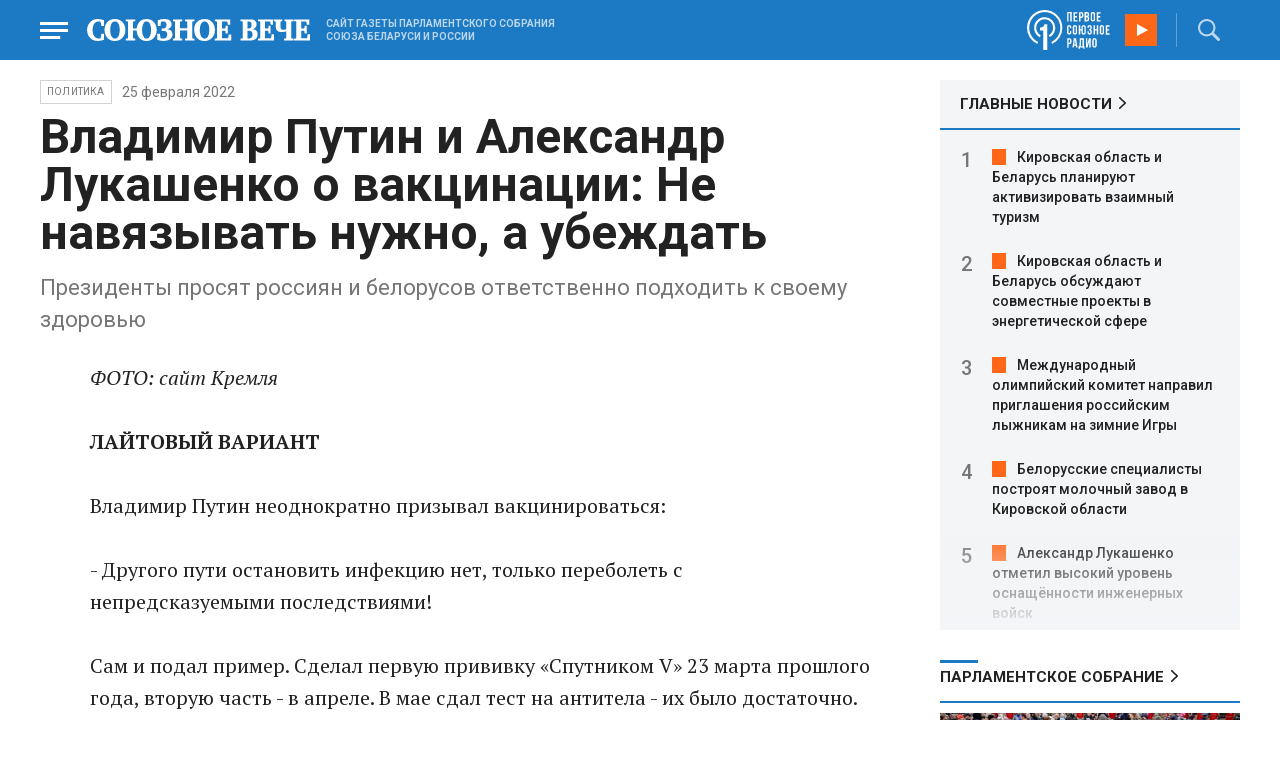

--- FILE ---
content_type: text/html; charset=UTF-8
request_url: https://www.souzveche.ru/articles/politics/62194/
body_size: 12865
content:

<!DOCTYPE html>
<html lang="ru">

<head>
    <title>Владимир Путин и Александр Лукашенко о вакцинации: Не навязывать нужно, а убеждать - Союзное Вече</title>

    <meta charset="UTF-8" />
    <meta http-equiv="Content-Type" content="text/html; charset=utf-8">
    <meta http-equiv="X-UA-Compatible" content="IE=edge" />
    <meta name="viewport" content="width=device-width">
    <meta name="referrer" content="origin">

    <meta name="yandex-verification" content="5971b1c0ef0230e2" />
    <meta name="zen-verification" content="o9ZuOFuPAR5zU5cAhcc0XUgr4xZVhqG823jhh3jEoEvXHsXLhPPcFSKHXurw61Ag" />

    <link rel="stylesheet" href="/local/templates/2023/css/animate.css" type="text/css" />
    <link rel="stylesheet" href="/local/templates/2023/css/main.css?21" type="text/css" />

    <link rel="icon" href="/local/templates/2023/favicon.ico" type="image/x-icon">
    <meta property="og:image" content="https://www.souzveche.ru/upload/iblock/cbf/sochi700.jpg" />
    <meta property="og:title" content="Владимир Путин и Александр Лукашенко о вакцинации: Не навязывать нужно, а убеждать - Союзное Вече" />
    <meta property="og:description" content="Президенты просят россиян и белорусов ответственно подходить к своему здоровью" />


    <script src="/local/templates/2023/js/jquery.min.js"></script>
    <script src="/local/templates/2023/js/main.js?21"></script>

    <link rel="preconnect" href="https://fonts.googleapis.com">
    <link rel="preconnect" href="https://fonts.gstatic.com" crossorigin>
    <link href="https://fonts.googleapis.com/css2?family=PT+Serif:ital,wght@0,400;0,700;1,400;1,700&family=Roboto:wght@400;500;700&display=swap" rel="stylesheet">

    <meta http-equiv="Content-Type" content="text/html; charset=UTF-8" />
<meta name="robots" content="index, follow" />
<meta name="keywords" content="союзное государство, статья, публикация, статьи, публикации" />
<meta name="description" content="Президенты просят россиян и белорусов ответственно подходить к своему здоровью" />
<link href="/local/templates/2023/styles.css?1698480964832" type="text/css"  data-template-style="true"  rel="stylesheet" />
<script src="/local/templates/2023/components/custom/radio/.default/script.js?1698480964323"></script>

</head>

<body>
        <div class="page_wrapper agr">

            <!-- Header start -->
        <div class="headline_clear flex"></div>
        <div class="header bblue fixed w100">
            <div class="menu_more bblue h100 fixed fadeInLeft animated" id="menu_more">
                <div class="auto anim">
                <ul class="f16"><li><b>РУБРИКИ</b></li><li><a href="/articles/politics/">Первые лица</a></li><li><a href="/articles/tribune_deputy/">Парламентское Собрание</a></li><li><a href="/articles/economy/">Экономика</a></li><li><a href="/articles/community/">Общество</a></li><li><a href="/articles/science/">Наука</a></li><li><a href="/articles/culture/">Культура</a></li><li><a href="/articles/sport/">Спорт</a></li><li><a href="/articles/tourism/">Туризм</a></li><li><a href="/articles/laws_and_rights/">Вопрос-ответ</a></li><li><a href="/videonews/"><span style="padding-top: 16px;">Видео</span></a></li></ul><ul class="f14"><li><b>О НАС</b></li><li><a href="/about/">О сайте</a></li><li><a href="/contacts/">Контакты</a></li><li><a href="/rules/">Правовая информация</a></li></ul>                </div>

                <div class="socium flex row bblue">
                    <a target="_blank" href="https://vk.com/souzveche"><img src="/local/templates/2023/i/header/vk.svg" /></a>
                    <a target="_blank" href=""><img src="/local/templates/2023/i/header/ok.svg" /></a>
                    <a target="_blank" href="https://www.youtube.com/channel/UCeme9Tyhq3FxWDzDa1PlYMA"><img src="/local/templates/2023/i/header/youtube.svg" /></a>
                    <a target="_blank" href="https://t.me/souz_veche"><img src="/local/templates/2023/i/header/tg.svg" /></a>
                    <a target="_blank" href="https://dzen.ru/ru_by?share_to=link"><img src="/local/templates/2023/i/header/zen2.svg"></a>
                    <a target="_blank" href="https://max.ru/ru_by"><svg width="22" height="21" viewBox="0 0 25 24" fill="none" xmlns="http://www.w3.org/2000/svg"><path fill-rule="evenodd" clip-rule="evenodd" d="M12.3405 23.9342C9.97568 23.9342 8.87728 23.5899 6.97252 22.2125C5.76041 23.762 1.94518 24.9672 1.77774 22.9012C1.77774 21.3535 1.42788 20.0492 1.04269 18.6132C0.570922 16.8544 0.0461426 14.898 0.0461426 12.0546C0.0461426 5.27426 5.6424 0.175079 12.2777 0.175079C18.913 0.175079 24.1153 5.52322 24.1153 12.1205C24.1153 18.7178 18.7474 23.9342 12.3405 23.9342ZM12.4368 6.03673C9.20791 5.86848 6.68817 8.0948 6.13253 11.5794C5.6724 14.465 6.48821 17.9812 7.18602 18.1582C7.51488 18.2416 8.35763 17.564 8.87711 17.0475C9.73154 17.5981 10.712 18.0245 11.8019 18.0813C15.1168 18.254 18.0544 15.6761 18.228 12.382C18.4016 9.08792 15.7517 6.20946 12.4368 6.03673Z" fill="currentColor"></path></svg></a>
                </div>
            </div>


            <div class="wrapper pl0">
                <div class="flex between row ">
                    <div class="flex row center">
                        <a href="javascript:void(0);" class="menu p15 anim" id="menu"></a>
                        <a href="/" class="logo flex center"><img src="/local/templates/2023/i/header/logo.svg" /></a>
                        <p class="flex ml15 wordmark f10"><b>САЙТ ГАЗЕТЫ ПАРЛАМЕНТСКОГО СОБРАНИЯ СОЮЗА БЕЛАРУСИ И РОССИИ</b></p>
                    </div>
                    <div class="flex row center">
                        
<audio id="FirstUnionRadio_Source">
	<source src="https://souz.hostingradio.ru:80/souz128.mp3?radiostatistica=souzveche" type="audio/mp3">
</audio>
<div class="radio flex row center active">
    <span class="icon"><img src="/local/templates/2023/i/header/radio.svg"></span>
    <a id="FirstUnionRadio" class="play flex anim" href="javascript:void(0);"></a>
</div>
                        <div class="search flex center" id="search">
                            <form class="form fadeInRight animated" action="/search/">
                                <input class="text f18" type="text" name="q" placeholder="Поиск по сайту" >
                                <input class="submit f14" type="submit" value="Найти">
                            </form>
                            <a class="flex center anim" href="javascript:void(0);"></a>
                        </div>
                    </div>
                </div>
            </div>
        </div>
        <!-- Header end -->

        

<div class="article_block">
	<div class="wrapper main flex row between start">
						

<article class="left flex column start article">
    <div class="flex row tagblock center wrap">
        <a class="tag f10 anim uppercase" href="/articles/politics/">Политика</a>
        <time class="time f14" datetime="2022-02-25T00:00:00+03:00">25 февраля 2022</time>
		    </div>
    <h1>Владимир Путин и Александр Лукашенко о вакцинации: Не навязывать нужно, а убеждать</h1>
    <h4>Президенты просят россиян и белорусов ответственно подходить к своему здоровью</h4>

    <div class="flex column body_article">
		
		<div class="p">
		<p>
	<i>ФОТО: сайт Кремля</i>
</p>
<p>
 <b>ЛАЙТОВЫЙ ВАРИАНТ </b>
</p>
 <b> </b>
<p>
	 Владимир Путин неоднократно призывал вакцинироваться:
</p>
<p>
	 - Другого пути остановить инфекцию нет, только переболеть с непредсказуемыми последствиями!
</p>
<p>
	 Сам и подал пример. Сделал первую прививку «Спутником V» 23 марта прошлого года, вторую часть - в апреле. В мае сдал тест на антитела - их было достаточно.
</p>
<p>
	 В этом году глава РФ ревакцинировался.
</p>
<p>
	 - По вашей рекомендации сделал себе еще одну прививку «Спутником Лайт», - сообщил он на встрече с замдиректора по научной работе Центра имени Гамалеи Денисом Логуновым. И уточнил, что чувствует себя нормально.
</p>
<p>
	 Ученый рассказал про ноу-хау - назальную вакцину. Владимир Путин тут же заявился поучаствовать в эксперименте.
</p>
<p>
	 - Для этого необходимо подписать согласие, - сказал Логунов.
</p>
<p>
	 - Договорились, обязательно подпишу. Прямо сегодня можно это сделать, - согласился президент.
</p>
<p>
	 Сказано - сделано.
</p>
<p>
	 - Ровно через шесть месяцев после вакцинации у меня титры защитные опустились, и специалисты порекомендовали провести процедуру ревакцинации, что я и сделал несколько дней назад. Сначала сделал это в виде укола. А на следующий день, после разговора с Денисом Логуновым, он же сам, кстати говоря, он же сам мне сделал вторую часть этой процедуры, а именно вот этот порошок назальный, - рассказал Путин.
</p>
<p>
	 Вакцина вводится обычным шприцем, но вместо жидкой вакцины в него набирают порошок. - И все, на этом закончилось. Никаких ощущений, честно говоря, у меня не было, просто ничего, - поделился ощущениями глава государства. И... отправился заниматься спортом.
</p>
<p>
 <b>НА НОГАХ И БЕЗ СИМПТОМОВ </b>
</p>
 <b> </b>
<p>
	 Александр Лукашенко пошел другим путем - естественным. 28 июля прошлого года сообщил, что переболел коронавирусом. Произошло при посещении войсковой части 3214 внутренних войск МВД:
</p>
<p>
	 - Приношу извинения за свой голос. В последнее время приходится очень много говорить. Но самое удивительное, вы сегодня встречаетесь с человеком, который на ногах умудрился перенести коронавирус.
</p>
<p>
	 О том, что переболел, врачу сообщили буквально накануне.
</p>
<p>
	 - Слава богу, что мне удалось попасть в эту когорту бессимптомных. Наконец и я попал в золотой фонд Беларуси, перенеся этот вирус.
</p>
<p>
	 Случилось и во второй раз - президент Беларуси заразился штаммом «омикрон»:
</p>
<p>
	 - Мы замечаем, что это совершенно другой вирус. Может, я подозреваю, что мы скатились уже к обычному гриппу. Я говорю это как человек, который сам второй раз, им переболел.
</p>
<p>
	 По мнению главы РБ, лучшее лекарство от опасной болезни - здоровый образ жизни: правильное питание, свежий воздух и занятия спортом.
</p>
<p>
	 ЗАЧЕМ ДОКЛАД? ОЦЕНИМ ЛИЧНО
</p>
<p>
	 Оба президента побывали в красных зонах. Александр Лукашенко - дважды. Ходил, подбадривал заболевших. И даже снял маску, чтобы доказать, что это именно он:
</p>
<p>
	 - Живой я. А то некоторые пишут, что двойник приходит.
</p>
<p>
	 Президент России, отвечая на вопрос, не было ли такое решение слишком высоким риском, ответил:
</p>
<p>
	 - Нет, не думаю. Чего я туда пошел? Хотел посмотреть, убедиться своими глазами, как там все устроено. Одно дело знать по докладам, а другое - прийти самому посмотреть на месте. Я всегда, в принципе, так поступал. Везде. Где бы чего ни происходило. Кроме того, я был соответствующим образом экипирован. Правда, эта экипировка не помешала главному врачу этой больницы заболеть, это правда, да. Ну, такое бывает.
</p>
<h2>
Как по нотам </h2>
<p>
 <b>СНАЧАЛА «ДО», ПОТОМ «РЕ» </b>
</p>
 <b> </b>
<p>
	 Оба президента считают, что для защиты от коронавируса нужно вовремя проходить вакцинацию и ревакцинацию.
</p>
<p>
	 - Привитые люди реже болеют тяжелой формой коронавирусной инфекции, а если и болеют, то катастрофы такой нет, - не раз говорил Александр Лукашенко.
</p>
<p>
	 Также лидеры Союзного государства считают, что вакцинация должна быть добровольной.
</p>
<p>
	 - Любое навязанное решение можно обойти, будут справки покупать, - считает Владимир Путин. - Известная фраза, что над законами думают сотни и тысячи людей, а над тем, как их обойти, думают миллионы. И они, как правило, выигрывают. Поэтому, мне кажется, не навязывать нужно, а нужно убеждать и доказывать, что вакцинация лучше, чем болезнь.
</p>
<p>
	 &nbsp;
</p>
<p>
	 &nbsp;
</p>		</div>

        <div style="text-align: right; opacity: 0.5">
    <script src="https://yastatic.net/share2/share.js"></script>
    <div class="ya-share2" data-curtain data-color-scheme="blackwhite" data-services="vkontakte,odnoklassniki,telegram,viber,whatsapp"></div>
</div>

	        <div class="flex row tagblock last center">
				<a class="tag f10 anim uppercase" href="/search/?tags=Россия" title="Вывести материалы по тегу &laquo;Россия&raquo;">Россия</a> <a class="tag f10 anim uppercase" href="/search/?tags=Беларусь" title="Вывести материалы по тегу &laquo;Беларусь&raquo;">Беларусь</a> <a class="tag f10 anim uppercase" href="/search/?tags=коронавирус" title="Вывести материалы по тегу &laquo;коронавирус&raquo;">коронавирус</a> <a class="tag f10 anim uppercase" href="/search/?tags=вакцинация" title="Вывести материалы по тегу &laquo;вакцинация&raquo;">вакцинация</a>	        </div>	
			
	</div>
</article>


<div class="right flex column start ">
        <div class="flex column main_news w100">
        <h2 class="h2"><a href="/news/">ГЛАВНЫЕ НОВОСТИ</a></h2>
            <div class="block auto">
    <ol>
     	
    	<li><a href="/news/99542/">Кировская область и Беларусь планируют активизировать взаимный туризм</a></li>
     	
    	<li><a href="/news/99541/">Кировская область и Беларусь обсуждают совместные проекты в энергетической сфере</a></li>
     	
    	<li><a href="/news/99540/">Международный олимпийский комитет направил приглашения российским лыжникам на зимние Игры</a></li>
     	
    	<li><a href="/news/99539/">Белорусские специалисты построят молочный завод в Кировской области</a></li>
     	
    	<li><a href="/news/99538/">Александр Лукашенко отметил высокий уровень оснащённости инженерных войск</a></li>
     	
    	<li><a href="/news/99537/"> Белорусская теннисистка уверенно продолжает борьбу на первом турнире Большого шлема</a></li>
     	
    	<li><a href="/news/99536/">Президент Беларуси пообещал хоккеистам столичного клуба традиционное белорусское угощение</a></li>
     	
    	<li><a href="/news/99535/">Президенту Беларуси вручили сертификат на модернизированный кроссовер белорусского производства</a></li>
     	
    	<li><a href="/news/99534/">Редкое полярное сияние наблюдали в небе над западными регионами Беларуси</a></li>
     	
    	<li><a href="/news/99533/"> Беларусь и США обсуждают возобновление поставок двигателей</a></li>
     	
    	<li><a href="/news/99529/">Александр Лукашенко: честная борьба за Госзнак качества укрепляет технологическое лидерство Беларуси</a></li>
     	
    	<li><a href="/news/99532/">Беларусь официально присоединилась к Совету мира по Газе</a></li>
     	
    	<li><a href="/news/99531/">Дипломатический диалог между Беларусью и Венесуэлой открывает новые горизонты экономического партнерства</a></li>
     	
    	<li><a href="/news/99530/">Правительство Беларуси одобрило проект туристического центра Союзного государства в Смоленске</a></li>
     	
    	<li><a href="/news/99524/">В Давосе прошла встреча Дмитриева, Уиткоффа и Кушнера: обсуждали экономику и Украину</a></li>
        </ol>
</div>
    </div>
    
    
<div class="flex column w100">
    <h2 class="h2 v2 uppercase"><a href="/articles/tribune_deputy/">Парламентское Собрание</a></h2>
    <div class="flex column stars">
        <span class="imgzoom cursor">
            <img src="/upload/iblock/7c2/b7kr73785mqf8hcpsbl21ibx5o90ed3a/izobrazhenie_2026_01_16_144005134.png" >
        </span>
        <h3 class="h3"><a href="/articles/tribune_deputy/99440/">Иван МЕЛЬНИКОВ: Инициативы озвученные в Волгограде надо развивать и масштабировать</a></h3>
        <p>Заместитель Председателя ПС&nbsp;рассказал «СВ» о планах союзных депутатов на наступивший&nbsp; год</p>
        <time class="time f12" datetime="2026-01-16T13:23:38+03:00">16 января 2026, 13:23</time>
    </div>
</div>

    
<div class="flex column w100">
    <h2 class="h2 v2 uppercase"><a href="/articles/politics/">Политика</a></h2>
    <div class="flex column stars">
        <span class="imgzoom cursor">
            <img src="/upload/iblock/aed/kjdya0dp8gzz1nr3d6p0rs2x06xa6vpj/izobrazhenie_2026_01_20_231445882.png" >
        </span>
        <h3 class="h3"><a href="/articles/community/99520/">На Западном фронте перемены</a></h3>
        <p>Министру обороны доложили о
новых взятых территориях</p>
        <time class="time f12" datetime="2026-01-20T23:12:53+03:00">20 января 2026, 23:12</time>
    </div>
</div>

    <div class="flex column w100">
        <h2 class="h2 v2"><a href="/articles/mneniya/">МНЕНИЯ</a></h2>
<div class="flex row wrap minds between">
    <div class="flex column">
        <div class="flex row mind">
            <div class="img"><img src="/upload/iblock/2d8/58korwxi7olbi94yfmkq6wt0r7d51vc9/Vasilev-Panyukov.jpg"></div>
            <div class="text">
                <blockquote><a href="/articles/mneniya/99513/"> Песики-рыцари опять гавкают </a></blockquote>
                <p class="name">Михаил Васильев</p>
                                <p class="more">Губернатор
Калининградской области осадил прибалтийскую шавку Но, может, этого мало? Пора
действовать</p>
                            </div>
        </div>
    </div>
    <div class="flex column">
        <div class="flex row mind">
            <div class="img"><img src="/upload/iblock/902/2ygpzccd4d1yfpamtmhuz578kb0uey0x/Kristina-Vorobyeva.jpg"></div>
            <div class="text">
                <blockquote><a href="/articles/mneniya/99450/"> Конец Куршевеля</a></blockquote>
                <p class="name">Кристина Воробьёва</p>
                                <p class="more"><p>
	 Отдых на знаменитом курорте становится всё более опасным
</p></p>
                            </div>
        </div>
    </div>
    <div class="flex column">
        <div class="flex row mind">
            <div class="img"><img src="/upload/iblock/4c0/bkpkinv2qau8j5jrqdyntkjwz027q2qd/vWtDn7wjSLA.jpg"></div>
            <div class="text">
                <blockquote><a href="/articles/mneniya/99449/"> Крысы развитой демократии начинают поедать себе подобных</a></blockquote>
                <p class="name">Олег Зинченко</p>
                                <p class="more">Выживший и станет вожаком этого отродья.</p>
                            </div>
        </div>
    </div>
</div>
    </div>
            <div class="flex column three">
            <h2 class="h2 v2"><a href="">ТЕЛЕГРАМ RUBY. ОПЕРАТИВНО</a></h2>
            <ul class="flex column between ruby">
                            <li class="flex column">
                    <a href="https://t.me/souz_veche" target="_blank" rel="nofollow">Самозапрет на платежи в играх могут ввести в России</a>
                    <time class="time f12" datetime="2026-01-21T10:27:04+03:00">21 января 2026, 10:27</time>
                </li>
                            <li class="flex column">
                    <a href="https://t.me/souz_veche" target="_blank" rel="nofollow">ФСБ предотвратила теракт в Уфе</a>
                    <time class="time f12" datetime="2026-01-21T11:01:04+03:00">21 января 2026, 11:01</time>
                </li>
                            <li class="flex column">
                    <a href="https://t.me/souz_veche" target="_blank" rel="nofollow">"Хочется навечно остаться в истории. И одновременно стать, как Президент России"</a>
                    <time class="time f12" datetime="2026-01-21T11:38:04+03:00">21 января 2026, 11:38</time>
                </li>
                            <li class="flex column">
                    <a href="https://t.me/souz_veche" target="_blank" rel="nofollow">Мария Захарова предложила показывать латышам по ТВ успехи только своих атлетов на Олимпиаде</a>
                    <time class="time f12" datetime="2026-01-21T12:04:04+03:00">21 января 2026, 12:04</time>
                </li>
                            <li class="flex column">
                    <a href="https://t.me/souz_veche" target="_blank" rel="nofollow">Февраль начнется с индексации выплат и пособий</a>
                    <time class="time f12" datetime="2026-01-21T12:35:12+03:00">21 января 2026, 12:35</time>
                </li>
                            <li class="flex column">
                    <a href="https://t.me/souz_veche" target="_blank" rel="nofollow">Бойцы "Центра" поразили формирования бригады спецназначения "Азов"*, сообщает МО РФ</a>
                    <time class="time f12" datetime="2026-01-21T13:01:05+03:00">21 января 2026, 13:01</time>
                </li>
                            <li class="flex column">
                    <a href="https://t.me/souz_veche" target="_blank" rel="nofollow">Главное из заявлений Марии Захаровой о выходе Молдавии из СНГ:</a>
                    <time class="time f12" datetime="2026-01-21T13:30:36+03:00">21 января 2026, 13:30</time>
                </li>
                            <li class="flex column">
                    <a href="https://t.me/souz_veche" target="_blank" rel="nofollow">Минфин не считает, что у РФ есть обязательства по выплате "царских долгов"</a>
                    <time class="time f12" datetime="2026-01-21T14:05:16+03:00">21 января 2026, 14:05</time>
                </li>
                            <li class="flex column">
                    <a href="https://t.me/souz_veche" target="_blank" rel="nofollow">Встреча Путина и Уиткоффа запланирована на завтра, сообщил Песков.</a>
                    <time class="time f12" datetime="2026-01-21T14:24:14+03:00">21 января 2026, 14:24</time>
                </li>
                            <li class="flex column">
                    <a href="https://t.me/souz_veche" target="_blank" rel="nofollow">Предстоит услышать разъяснения о том, что имел в виду Трамп, говоря об оружии США, о котором никто не знает, заявил Песков</a>
                    <time class="time f12" datetime="2026-01-21T14:54:04+03:00">21 января 2026, 14:54</time>
                </li>
                        </ul>
        </div>
        </div>

	</div>
</div>

<div class="blueline bblue jcenter flex article">
    <div class="flex row wrapper between center">
        <div class="flex row buttons between wrap body_article">
            <a target="_blank" href="https://vk.com/souzveche"><img src="/local/templates/2023/i/header/bvk.svg">вк</a>
<a target="_blank" href="https://ok.ru/souzveche" style__="letter-spacing: -1px; font-family: 'PT Serif Narrow'"><img src="/local/templates/2023/i/header/bok.svg">ок</a>
<a target="_blank" href="https://www.youtube.com/channel/UCeme9Tyhq3FxWDzDa1PlYMA"><img src="/local/templates/2023/i/header/byou.svg">youtube</a>
<a target="_blank" href="https://t.me/souz_veche"><img src="/local/templates/2023/i/header/btg.svg">telegram</a>
<a target="_blank" href="https://dzen.ru/ru_by?share_to=link"><img src="/local/templates/2023/i/header/bzen2.svg">ru–by</a>
<a target="_blank" href="https://max.ru/ru_by"><img src="/local/templates/2023/i/header/bmax.jpg" style="width: 22px; height: 22px;">MAX</a>

        </div>
    </div>
</div>


<div class="wrapper readmore">
    <div class="flex column between body_article">
        <h2>Читайте также</h2>
        <div class="in flex row start auto stretch">
            <div class="flex column stars between">
                <div>
    			                    <span class="imgzoom cursor">
                        <img src="/upload/iblock/e7f/iflj7v94jkhpw7elq9tanv98ajs6zakw/izobrazhenie_2026_01_20_233401594.png">
                    </span>
    			                    <h3 class="h3"><a href="/articles/community/99521/">Первая фотография Покрышкина</a></h3>
                </div>

                <div class="bottom flex center">
                    <a class="tag f10 anim uppercase" href="/articles/community/">Общество</a>
                    <time class="time f12" datetime="2026-01-20T23:31:54+03:00">20 января 2026</time>
                </div>
            </div>
            <div class="flex column stars between">
                <div>
    			                    <span class="imgzoom cursor">
                        <img src="/upload/iblock/273/xtpo8j81xwubkidjkp46rpu7a08zs0zu/izobrazhenie_2026_01_02_193549982.png">
                    </span>
    			                    <h3 class="h3"><a href="/articles/community/99246/">Скользить, взлетать и мягко приземляться</a></h3>
                </div>

                <div class="bottom flex center">
                    <a class="tag f10 anim uppercase" href="/articles/community/">Общество</a>
                    <time class="time f12" datetime="2026-01-17T19:34:00+03:00">17 января 2026</time>
                </div>
            </div>
            <div class="flex column stars between">
                <div>
    			                    <span class="imgzoom cursor">
                        <img src="/upload/iblock/bd2/p5a7hwhxz4hgc8ahjonujgw37xc9j1hu/izobrazhenie_2026_01_16_171913703.png">
                    </span>
    			                    <h3 class="h3"><a href="/articles/our-union/99447/">В старинном Суздале белорусские зодчие возвели чудо-школу</a></h3>
                </div>

                <div class="bottom flex center">
                    <a class="tag f10 anim uppercase" href="/articles/our-union/">Союзное</a>
                    <time class="time f12" datetime="2026-01-16T17:17:13+03:00">16 января 2026</time>
                </div>
            </div>
            <div class="flex column stars between">
                <div>
    			                    <span class="imgzoom cursor">
                        <img src="/upload/iblock/7c2/b7kr73785mqf8hcpsbl21ibx5o90ed3a/izobrazhenie_2026_01_16_144005134.png">
                    </span>
    			                    <h3 class="h3"><a href="/articles/tribune_deputy/99440/">Иван МЕЛЬНИКОВ: Инициативы озвученные в Волгограде надо развивать и масштабировать</a></h3>
                </div>

                <div class="bottom flex center">
                    <a class="tag f10 anim uppercase" href="/articles/tribune_deputy/">Парламентское</a>
                    <time class="time f12" datetime="2026-01-16T13:23:38+03:00">16 января 2026</time>
                </div>
            </div>
            <div class="flex column stars between">
                <div>
    			                    <span class="imgzoom cursor">
                        <img src="/upload/iblock/9b8/ab8izu7dbledg580qk7kk9ci02ggxi7d/sv14_1401_KUP_spektakl_150.jpg">
                    </span>
    			                    <h3 class="h3"><a href="/articles/culture/99379/">Герои драмы на сцену вышли из боя</a></h3>
                </div>

                <div class="bottom flex center">
                    <a class="tag f10 anim uppercase" href="/articles/culture/">Культура</a>
                    <time class="time f12" datetime="2026-01-14T19:10:50+03:00">14 января 2026</time>
                </div>
            </div>
            <div class="flex column stars between">
                <div>
    			                    <span class="imgzoom cursor">
                        <img src="/upload/iblock/3e1/izptc7ut2cm04ecns96xxuk911t5t8m9/izobrazhenie_2026_01_14_163421098.png">
                    </span>
    			                    <h3 class="h3"><a href="/articles/our-union/99375/">Сергей РАЧКОВ об отношениях между нашими странами: «Выполняем союзнические обязательства и делаем это честно»</a></h3>
                </div>

                <div class="bottom flex center">
                    <a class="tag f10 anim uppercase" href="/articles/our-union/">Союзное</a>
                    <time class="time f12" datetime="2026-01-14T16:31:54+03:00">14 января 2026</time>
                </div>
            </div>
        </div>
    </div>
</div>


        <!-- footer -->
        <div class="grayline jcenter flex">
            <div class="flex row wrapper between center jcenter uppercase">
<a href="/about/">О сайте</a><a href="/contacts/">Контакты</a><a href="/authors/">Авторы</a><a href="/rules/">Правовая информация</a>            </div>
        </div>

        <div class="footer jcenter flex bblue">
            <div class="flex row wrapper between start ">
                <div class="flex row p18">
                    <img src="/local/templates/2023/i/header/footer.png" >
                </div>
                <div class="flex row between  text">
                    <div class="flex column   ">
                        <p>© 1991-2026 «Союзное Вече». Сетевое издание зарегистрировано роскомнадзором, свидетельство эл № фc77-52606 от 25 января 2013 года. </p>
                        <p>Вся информация, размещенная на веб-сайте www.souzveche.ru, охраняется в соответствии с законодательством РФ об авторском праве и международными соглашениями.</p>
                    
                        <p style="opacity: 0.25; cursor: pointer; display: none;"><a rel="nofollow" onclick="toOldDesign();">Старый дизайн</a></p>
                        <script>
                            function toOldDesign()
                            {
                                document.cookie='DESIGN2023=N;path=/; SameSite=None; Secure;'
                                document.location.reload();
                            }
                        </script>
                    </div>
                    <div class="flex column   ">
                        <p>127015, г. Москва, ул. Новодмитровская, д. 2Б, 7 этаж, помещение 701 <br>Главный редактор Камека Светлана Владимировна <br>Первый зам. главного редактора Раковская Лариса Павловна</p>
                        <p>Приобретение авторских прав: 8 (495) 637-64-88 (доб.8800)</p>
                    </div>
                </div>
            </div>
        </div>

        <script>
            $(document).ready(function () {
                $(window).on('load', function(){ 
                    // Выравнивает главные новости относительно главного модуля 
                    $('.main_news').height($('.main_block').height() - 30);
                });
            });	
        </script>
    </div>

<!-- Yandex.Metrika counter -->
<script type="text/javascript" >
   (function(m,e,t,r,i,k,a){m[i]=m[i]||function(){(m[i].a=m[i].a||[]).push(arguments)};
   m[i].l=1*new Date();
   for (var j = 0; j < document.scripts.length; j++) {if (document.scripts[j].src === r) { return; }}
   k=e.createElement(t),a=e.getElementsByTagName(t)[0],k.async=1,k.src=r,a.parentNode.insertBefore(k,a)})
   (window, document, "script", "https://mc.yandex.ru/metrika/tag.js", "ym");

   ym(32231609, "init", {
        clickmap:true,
        trackLinks:true,
        accurateTrackBounce:true,
        webvisor:true
   });
</script>
<noscript><div><img src="https://mc.yandex.ru/watch/32231609" style="position:absolute; left:-9999px;" alt="" /></div></noscript>
<!-- /Yandex.Metrika counter -->

<script>
	(function(i,s,o,g,r,a,m){i['GoogleAnalyticsObject']=r;i[r]=i[r]||function(){
			(i[r].q=i[r].q||[]).push(arguments)},i[r].l=1*new Date();a=s.createElement(o),
		m=s.getElementsByTagName(o)[0];a.async=1;a.src=g;m.parentNode.insertBefore(a,m)
	})(window,document,'script','https://www.google-analytics.com/analytics.js','ga');
	ga('create', 'UA-89163769-1', 'auto');
	ga('send', 'pageview');
</script>


<!--LiveInternet counter--><script>
new Image().src = "https://counter.yadro.ru/hit?r"+
escape(document.referrer)+((typeof(screen)=="undefined")?"":
";s"+screen.width+"*"+screen.height+"*"+(screen.colorDepth?
screen.colorDepth:screen.pixelDepth))+";u"+escape(document.URL)+
";h"+escape(document.title.substring(0,150))+
";"+Math.random();</script><!--/LiveInternet-->

</body>

</html>

--- FILE ---
content_type: image/svg+xml
request_url: https://www.souzveche.ru/local/templates/2023/i/header/h2-right.svg
body_size: 189
content:
<svg xmlns="http://www.w3.org/2000/svg" viewBox="1485.25 101.695 6.4997988 11.498942"><path fill="#222" d="M1485.9989 101.695a.75.75 0 0 0-.5293.21875.75.75 0 0 0 0 1.06055l4.4707 4.4707-4.4707 4.46875a.75.75 0 0 0 0 1.06055.75.75 0 0 0 1.0606 0l5-5a.750075.750075 0 0 0 0-1.06055l-5-5a.75.75 0 0 0-.5313-.21875z"/></svg>